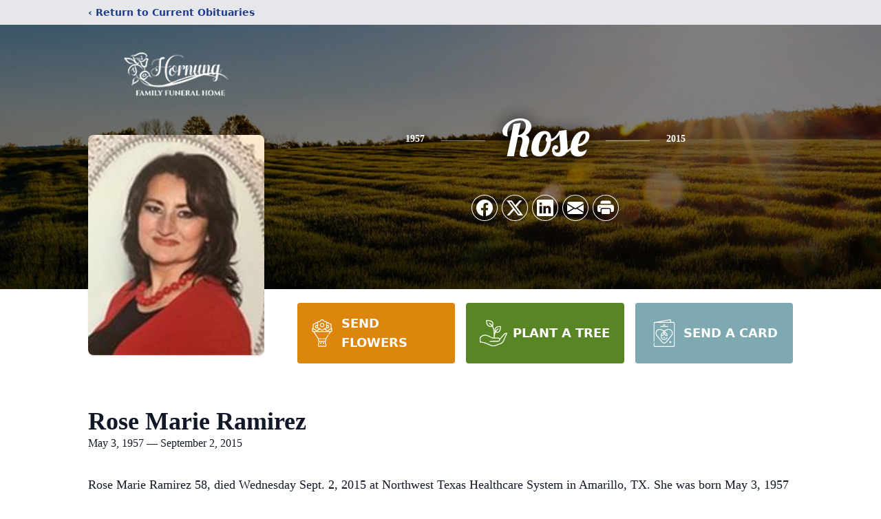

--- FILE ---
content_type: text/html; charset=utf-8
request_url: https://www.google.com/recaptcha/enterprise/anchor?ar=1&k=6LcSJKYhAAAAALR7Y8Xc5BYe-6J0Dm1w5kphnQxY&co=aHR0cHM6Ly93d3cuaG9ybnVuZ2Z1bmVyYWxob21lLmNvbTo0NDM.&hl=en&type=image&v=N67nZn4AqZkNcbeMu4prBgzg&theme=light&size=invisible&badge=bottomright&anchor-ms=20000&execute-ms=30000&cb=g6uy7p8p1dj9
body_size: 48589
content:
<!DOCTYPE HTML><html dir="ltr" lang="en"><head><meta http-equiv="Content-Type" content="text/html; charset=UTF-8">
<meta http-equiv="X-UA-Compatible" content="IE=edge">
<title>reCAPTCHA</title>
<style type="text/css">
/* cyrillic-ext */
@font-face {
  font-family: 'Roboto';
  font-style: normal;
  font-weight: 400;
  font-stretch: 100%;
  src: url(//fonts.gstatic.com/s/roboto/v48/KFO7CnqEu92Fr1ME7kSn66aGLdTylUAMa3GUBHMdazTgWw.woff2) format('woff2');
  unicode-range: U+0460-052F, U+1C80-1C8A, U+20B4, U+2DE0-2DFF, U+A640-A69F, U+FE2E-FE2F;
}
/* cyrillic */
@font-face {
  font-family: 'Roboto';
  font-style: normal;
  font-weight: 400;
  font-stretch: 100%;
  src: url(//fonts.gstatic.com/s/roboto/v48/KFO7CnqEu92Fr1ME7kSn66aGLdTylUAMa3iUBHMdazTgWw.woff2) format('woff2');
  unicode-range: U+0301, U+0400-045F, U+0490-0491, U+04B0-04B1, U+2116;
}
/* greek-ext */
@font-face {
  font-family: 'Roboto';
  font-style: normal;
  font-weight: 400;
  font-stretch: 100%;
  src: url(//fonts.gstatic.com/s/roboto/v48/KFO7CnqEu92Fr1ME7kSn66aGLdTylUAMa3CUBHMdazTgWw.woff2) format('woff2');
  unicode-range: U+1F00-1FFF;
}
/* greek */
@font-face {
  font-family: 'Roboto';
  font-style: normal;
  font-weight: 400;
  font-stretch: 100%;
  src: url(//fonts.gstatic.com/s/roboto/v48/KFO7CnqEu92Fr1ME7kSn66aGLdTylUAMa3-UBHMdazTgWw.woff2) format('woff2');
  unicode-range: U+0370-0377, U+037A-037F, U+0384-038A, U+038C, U+038E-03A1, U+03A3-03FF;
}
/* math */
@font-face {
  font-family: 'Roboto';
  font-style: normal;
  font-weight: 400;
  font-stretch: 100%;
  src: url(//fonts.gstatic.com/s/roboto/v48/KFO7CnqEu92Fr1ME7kSn66aGLdTylUAMawCUBHMdazTgWw.woff2) format('woff2');
  unicode-range: U+0302-0303, U+0305, U+0307-0308, U+0310, U+0312, U+0315, U+031A, U+0326-0327, U+032C, U+032F-0330, U+0332-0333, U+0338, U+033A, U+0346, U+034D, U+0391-03A1, U+03A3-03A9, U+03B1-03C9, U+03D1, U+03D5-03D6, U+03F0-03F1, U+03F4-03F5, U+2016-2017, U+2034-2038, U+203C, U+2040, U+2043, U+2047, U+2050, U+2057, U+205F, U+2070-2071, U+2074-208E, U+2090-209C, U+20D0-20DC, U+20E1, U+20E5-20EF, U+2100-2112, U+2114-2115, U+2117-2121, U+2123-214F, U+2190, U+2192, U+2194-21AE, U+21B0-21E5, U+21F1-21F2, U+21F4-2211, U+2213-2214, U+2216-22FF, U+2308-230B, U+2310, U+2319, U+231C-2321, U+2336-237A, U+237C, U+2395, U+239B-23B7, U+23D0, U+23DC-23E1, U+2474-2475, U+25AF, U+25B3, U+25B7, U+25BD, U+25C1, U+25CA, U+25CC, U+25FB, U+266D-266F, U+27C0-27FF, U+2900-2AFF, U+2B0E-2B11, U+2B30-2B4C, U+2BFE, U+3030, U+FF5B, U+FF5D, U+1D400-1D7FF, U+1EE00-1EEFF;
}
/* symbols */
@font-face {
  font-family: 'Roboto';
  font-style: normal;
  font-weight: 400;
  font-stretch: 100%;
  src: url(//fonts.gstatic.com/s/roboto/v48/KFO7CnqEu92Fr1ME7kSn66aGLdTylUAMaxKUBHMdazTgWw.woff2) format('woff2');
  unicode-range: U+0001-000C, U+000E-001F, U+007F-009F, U+20DD-20E0, U+20E2-20E4, U+2150-218F, U+2190, U+2192, U+2194-2199, U+21AF, U+21E6-21F0, U+21F3, U+2218-2219, U+2299, U+22C4-22C6, U+2300-243F, U+2440-244A, U+2460-24FF, U+25A0-27BF, U+2800-28FF, U+2921-2922, U+2981, U+29BF, U+29EB, U+2B00-2BFF, U+4DC0-4DFF, U+FFF9-FFFB, U+10140-1018E, U+10190-1019C, U+101A0, U+101D0-101FD, U+102E0-102FB, U+10E60-10E7E, U+1D2C0-1D2D3, U+1D2E0-1D37F, U+1F000-1F0FF, U+1F100-1F1AD, U+1F1E6-1F1FF, U+1F30D-1F30F, U+1F315, U+1F31C, U+1F31E, U+1F320-1F32C, U+1F336, U+1F378, U+1F37D, U+1F382, U+1F393-1F39F, U+1F3A7-1F3A8, U+1F3AC-1F3AF, U+1F3C2, U+1F3C4-1F3C6, U+1F3CA-1F3CE, U+1F3D4-1F3E0, U+1F3ED, U+1F3F1-1F3F3, U+1F3F5-1F3F7, U+1F408, U+1F415, U+1F41F, U+1F426, U+1F43F, U+1F441-1F442, U+1F444, U+1F446-1F449, U+1F44C-1F44E, U+1F453, U+1F46A, U+1F47D, U+1F4A3, U+1F4B0, U+1F4B3, U+1F4B9, U+1F4BB, U+1F4BF, U+1F4C8-1F4CB, U+1F4D6, U+1F4DA, U+1F4DF, U+1F4E3-1F4E6, U+1F4EA-1F4ED, U+1F4F7, U+1F4F9-1F4FB, U+1F4FD-1F4FE, U+1F503, U+1F507-1F50B, U+1F50D, U+1F512-1F513, U+1F53E-1F54A, U+1F54F-1F5FA, U+1F610, U+1F650-1F67F, U+1F687, U+1F68D, U+1F691, U+1F694, U+1F698, U+1F6AD, U+1F6B2, U+1F6B9-1F6BA, U+1F6BC, U+1F6C6-1F6CF, U+1F6D3-1F6D7, U+1F6E0-1F6EA, U+1F6F0-1F6F3, U+1F6F7-1F6FC, U+1F700-1F7FF, U+1F800-1F80B, U+1F810-1F847, U+1F850-1F859, U+1F860-1F887, U+1F890-1F8AD, U+1F8B0-1F8BB, U+1F8C0-1F8C1, U+1F900-1F90B, U+1F93B, U+1F946, U+1F984, U+1F996, U+1F9E9, U+1FA00-1FA6F, U+1FA70-1FA7C, U+1FA80-1FA89, U+1FA8F-1FAC6, U+1FACE-1FADC, U+1FADF-1FAE9, U+1FAF0-1FAF8, U+1FB00-1FBFF;
}
/* vietnamese */
@font-face {
  font-family: 'Roboto';
  font-style: normal;
  font-weight: 400;
  font-stretch: 100%;
  src: url(//fonts.gstatic.com/s/roboto/v48/KFO7CnqEu92Fr1ME7kSn66aGLdTylUAMa3OUBHMdazTgWw.woff2) format('woff2');
  unicode-range: U+0102-0103, U+0110-0111, U+0128-0129, U+0168-0169, U+01A0-01A1, U+01AF-01B0, U+0300-0301, U+0303-0304, U+0308-0309, U+0323, U+0329, U+1EA0-1EF9, U+20AB;
}
/* latin-ext */
@font-face {
  font-family: 'Roboto';
  font-style: normal;
  font-weight: 400;
  font-stretch: 100%;
  src: url(//fonts.gstatic.com/s/roboto/v48/KFO7CnqEu92Fr1ME7kSn66aGLdTylUAMa3KUBHMdazTgWw.woff2) format('woff2');
  unicode-range: U+0100-02BA, U+02BD-02C5, U+02C7-02CC, U+02CE-02D7, U+02DD-02FF, U+0304, U+0308, U+0329, U+1D00-1DBF, U+1E00-1E9F, U+1EF2-1EFF, U+2020, U+20A0-20AB, U+20AD-20C0, U+2113, U+2C60-2C7F, U+A720-A7FF;
}
/* latin */
@font-face {
  font-family: 'Roboto';
  font-style: normal;
  font-weight: 400;
  font-stretch: 100%;
  src: url(//fonts.gstatic.com/s/roboto/v48/KFO7CnqEu92Fr1ME7kSn66aGLdTylUAMa3yUBHMdazQ.woff2) format('woff2');
  unicode-range: U+0000-00FF, U+0131, U+0152-0153, U+02BB-02BC, U+02C6, U+02DA, U+02DC, U+0304, U+0308, U+0329, U+2000-206F, U+20AC, U+2122, U+2191, U+2193, U+2212, U+2215, U+FEFF, U+FFFD;
}
/* cyrillic-ext */
@font-face {
  font-family: 'Roboto';
  font-style: normal;
  font-weight: 500;
  font-stretch: 100%;
  src: url(//fonts.gstatic.com/s/roboto/v48/KFO7CnqEu92Fr1ME7kSn66aGLdTylUAMa3GUBHMdazTgWw.woff2) format('woff2');
  unicode-range: U+0460-052F, U+1C80-1C8A, U+20B4, U+2DE0-2DFF, U+A640-A69F, U+FE2E-FE2F;
}
/* cyrillic */
@font-face {
  font-family: 'Roboto';
  font-style: normal;
  font-weight: 500;
  font-stretch: 100%;
  src: url(//fonts.gstatic.com/s/roboto/v48/KFO7CnqEu92Fr1ME7kSn66aGLdTylUAMa3iUBHMdazTgWw.woff2) format('woff2');
  unicode-range: U+0301, U+0400-045F, U+0490-0491, U+04B0-04B1, U+2116;
}
/* greek-ext */
@font-face {
  font-family: 'Roboto';
  font-style: normal;
  font-weight: 500;
  font-stretch: 100%;
  src: url(//fonts.gstatic.com/s/roboto/v48/KFO7CnqEu92Fr1ME7kSn66aGLdTylUAMa3CUBHMdazTgWw.woff2) format('woff2');
  unicode-range: U+1F00-1FFF;
}
/* greek */
@font-face {
  font-family: 'Roboto';
  font-style: normal;
  font-weight: 500;
  font-stretch: 100%;
  src: url(//fonts.gstatic.com/s/roboto/v48/KFO7CnqEu92Fr1ME7kSn66aGLdTylUAMa3-UBHMdazTgWw.woff2) format('woff2');
  unicode-range: U+0370-0377, U+037A-037F, U+0384-038A, U+038C, U+038E-03A1, U+03A3-03FF;
}
/* math */
@font-face {
  font-family: 'Roboto';
  font-style: normal;
  font-weight: 500;
  font-stretch: 100%;
  src: url(//fonts.gstatic.com/s/roboto/v48/KFO7CnqEu92Fr1ME7kSn66aGLdTylUAMawCUBHMdazTgWw.woff2) format('woff2');
  unicode-range: U+0302-0303, U+0305, U+0307-0308, U+0310, U+0312, U+0315, U+031A, U+0326-0327, U+032C, U+032F-0330, U+0332-0333, U+0338, U+033A, U+0346, U+034D, U+0391-03A1, U+03A3-03A9, U+03B1-03C9, U+03D1, U+03D5-03D6, U+03F0-03F1, U+03F4-03F5, U+2016-2017, U+2034-2038, U+203C, U+2040, U+2043, U+2047, U+2050, U+2057, U+205F, U+2070-2071, U+2074-208E, U+2090-209C, U+20D0-20DC, U+20E1, U+20E5-20EF, U+2100-2112, U+2114-2115, U+2117-2121, U+2123-214F, U+2190, U+2192, U+2194-21AE, U+21B0-21E5, U+21F1-21F2, U+21F4-2211, U+2213-2214, U+2216-22FF, U+2308-230B, U+2310, U+2319, U+231C-2321, U+2336-237A, U+237C, U+2395, U+239B-23B7, U+23D0, U+23DC-23E1, U+2474-2475, U+25AF, U+25B3, U+25B7, U+25BD, U+25C1, U+25CA, U+25CC, U+25FB, U+266D-266F, U+27C0-27FF, U+2900-2AFF, U+2B0E-2B11, U+2B30-2B4C, U+2BFE, U+3030, U+FF5B, U+FF5D, U+1D400-1D7FF, U+1EE00-1EEFF;
}
/* symbols */
@font-face {
  font-family: 'Roboto';
  font-style: normal;
  font-weight: 500;
  font-stretch: 100%;
  src: url(//fonts.gstatic.com/s/roboto/v48/KFO7CnqEu92Fr1ME7kSn66aGLdTylUAMaxKUBHMdazTgWw.woff2) format('woff2');
  unicode-range: U+0001-000C, U+000E-001F, U+007F-009F, U+20DD-20E0, U+20E2-20E4, U+2150-218F, U+2190, U+2192, U+2194-2199, U+21AF, U+21E6-21F0, U+21F3, U+2218-2219, U+2299, U+22C4-22C6, U+2300-243F, U+2440-244A, U+2460-24FF, U+25A0-27BF, U+2800-28FF, U+2921-2922, U+2981, U+29BF, U+29EB, U+2B00-2BFF, U+4DC0-4DFF, U+FFF9-FFFB, U+10140-1018E, U+10190-1019C, U+101A0, U+101D0-101FD, U+102E0-102FB, U+10E60-10E7E, U+1D2C0-1D2D3, U+1D2E0-1D37F, U+1F000-1F0FF, U+1F100-1F1AD, U+1F1E6-1F1FF, U+1F30D-1F30F, U+1F315, U+1F31C, U+1F31E, U+1F320-1F32C, U+1F336, U+1F378, U+1F37D, U+1F382, U+1F393-1F39F, U+1F3A7-1F3A8, U+1F3AC-1F3AF, U+1F3C2, U+1F3C4-1F3C6, U+1F3CA-1F3CE, U+1F3D4-1F3E0, U+1F3ED, U+1F3F1-1F3F3, U+1F3F5-1F3F7, U+1F408, U+1F415, U+1F41F, U+1F426, U+1F43F, U+1F441-1F442, U+1F444, U+1F446-1F449, U+1F44C-1F44E, U+1F453, U+1F46A, U+1F47D, U+1F4A3, U+1F4B0, U+1F4B3, U+1F4B9, U+1F4BB, U+1F4BF, U+1F4C8-1F4CB, U+1F4D6, U+1F4DA, U+1F4DF, U+1F4E3-1F4E6, U+1F4EA-1F4ED, U+1F4F7, U+1F4F9-1F4FB, U+1F4FD-1F4FE, U+1F503, U+1F507-1F50B, U+1F50D, U+1F512-1F513, U+1F53E-1F54A, U+1F54F-1F5FA, U+1F610, U+1F650-1F67F, U+1F687, U+1F68D, U+1F691, U+1F694, U+1F698, U+1F6AD, U+1F6B2, U+1F6B9-1F6BA, U+1F6BC, U+1F6C6-1F6CF, U+1F6D3-1F6D7, U+1F6E0-1F6EA, U+1F6F0-1F6F3, U+1F6F7-1F6FC, U+1F700-1F7FF, U+1F800-1F80B, U+1F810-1F847, U+1F850-1F859, U+1F860-1F887, U+1F890-1F8AD, U+1F8B0-1F8BB, U+1F8C0-1F8C1, U+1F900-1F90B, U+1F93B, U+1F946, U+1F984, U+1F996, U+1F9E9, U+1FA00-1FA6F, U+1FA70-1FA7C, U+1FA80-1FA89, U+1FA8F-1FAC6, U+1FACE-1FADC, U+1FADF-1FAE9, U+1FAF0-1FAF8, U+1FB00-1FBFF;
}
/* vietnamese */
@font-face {
  font-family: 'Roboto';
  font-style: normal;
  font-weight: 500;
  font-stretch: 100%;
  src: url(//fonts.gstatic.com/s/roboto/v48/KFO7CnqEu92Fr1ME7kSn66aGLdTylUAMa3OUBHMdazTgWw.woff2) format('woff2');
  unicode-range: U+0102-0103, U+0110-0111, U+0128-0129, U+0168-0169, U+01A0-01A1, U+01AF-01B0, U+0300-0301, U+0303-0304, U+0308-0309, U+0323, U+0329, U+1EA0-1EF9, U+20AB;
}
/* latin-ext */
@font-face {
  font-family: 'Roboto';
  font-style: normal;
  font-weight: 500;
  font-stretch: 100%;
  src: url(//fonts.gstatic.com/s/roboto/v48/KFO7CnqEu92Fr1ME7kSn66aGLdTylUAMa3KUBHMdazTgWw.woff2) format('woff2');
  unicode-range: U+0100-02BA, U+02BD-02C5, U+02C7-02CC, U+02CE-02D7, U+02DD-02FF, U+0304, U+0308, U+0329, U+1D00-1DBF, U+1E00-1E9F, U+1EF2-1EFF, U+2020, U+20A0-20AB, U+20AD-20C0, U+2113, U+2C60-2C7F, U+A720-A7FF;
}
/* latin */
@font-face {
  font-family: 'Roboto';
  font-style: normal;
  font-weight: 500;
  font-stretch: 100%;
  src: url(//fonts.gstatic.com/s/roboto/v48/KFO7CnqEu92Fr1ME7kSn66aGLdTylUAMa3yUBHMdazQ.woff2) format('woff2');
  unicode-range: U+0000-00FF, U+0131, U+0152-0153, U+02BB-02BC, U+02C6, U+02DA, U+02DC, U+0304, U+0308, U+0329, U+2000-206F, U+20AC, U+2122, U+2191, U+2193, U+2212, U+2215, U+FEFF, U+FFFD;
}
/* cyrillic-ext */
@font-face {
  font-family: 'Roboto';
  font-style: normal;
  font-weight: 900;
  font-stretch: 100%;
  src: url(//fonts.gstatic.com/s/roboto/v48/KFO7CnqEu92Fr1ME7kSn66aGLdTylUAMa3GUBHMdazTgWw.woff2) format('woff2');
  unicode-range: U+0460-052F, U+1C80-1C8A, U+20B4, U+2DE0-2DFF, U+A640-A69F, U+FE2E-FE2F;
}
/* cyrillic */
@font-face {
  font-family: 'Roboto';
  font-style: normal;
  font-weight: 900;
  font-stretch: 100%;
  src: url(//fonts.gstatic.com/s/roboto/v48/KFO7CnqEu92Fr1ME7kSn66aGLdTylUAMa3iUBHMdazTgWw.woff2) format('woff2');
  unicode-range: U+0301, U+0400-045F, U+0490-0491, U+04B0-04B1, U+2116;
}
/* greek-ext */
@font-face {
  font-family: 'Roboto';
  font-style: normal;
  font-weight: 900;
  font-stretch: 100%;
  src: url(//fonts.gstatic.com/s/roboto/v48/KFO7CnqEu92Fr1ME7kSn66aGLdTylUAMa3CUBHMdazTgWw.woff2) format('woff2');
  unicode-range: U+1F00-1FFF;
}
/* greek */
@font-face {
  font-family: 'Roboto';
  font-style: normal;
  font-weight: 900;
  font-stretch: 100%;
  src: url(//fonts.gstatic.com/s/roboto/v48/KFO7CnqEu92Fr1ME7kSn66aGLdTylUAMa3-UBHMdazTgWw.woff2) format('woff2');
  unicode-range: U+0370-0377, U+037A-037F, U+0384-038A, U+038C, U+038E-03A1, U+03A3-03FF;
}
/* math */
@font-face {
  font-family: 'Roboto';
  font-style: normal;
  font-weight: 900;
  font-stretch: 100%;
  src: url(//fonts.gstatic.com/s/roboto/v48/KFO7CnqEu92Fr1ME7kSn66aGLdTylUAMawCUBHMdazTgWw.woff2) format('woff2');
  unicode-range: U+0302-0303, U+0305, U+0307-0308, U+0310, U+0312, U+0315, U+031A, U+0326-0327, U+032C, U+032F-0330, U+0332-0333, U+0338, U+033A, U+0346, U+034D, U+0391-03A1, U+03A3-03A9, U+03B1-03C9, U+03D1, U+03D5-03D6, U+03F0-03F1, U+03F4-03F5, U+2016-2017, U+2034-2038, U+203C, U+2040, U+2043, U+2047, U+2050, U+2057, U+205F, U+2070-2071, U+2074-208E, U+2090-209C, U+20D0-20DC, U+20E1, U+20E5-20EF, U+2100-2112, U+2114-2115, U+2117-2121, U+2123-214F, U+2190, U+2192, U+2194-21AE, U+21B0-21E5, U+21F1-21F2, U+21F4-2211, U+2213-2214, U+2216-22FF, U+2308-230B, U+2310, U+2319, U+231C-2321, U+2336-237A, U+237C, U+2395, U+239B-23B7, U+23D0, U+23DC-23E1, U+2474-2475, U+25AF, U+25B3, U+25B7, U+25BD, U+25C1, U+25CA, U+25CC, U+25FB, U+266D-266F, U+27C0-27FF, U+2900-2AFF, U+2B0E-2B11, U+2B30-2B4C, U+2BFE, U+3030, U+FF5B, U+FF5D, U+1D400-1D7FF, U+1EE00-1EEFF;
}
/* symbols */
@font-face {
  font-family: 'Roboto';
  font-style: normal;
  font-weight: 900;
  font-stretch: 100%;
  src: url(//fonts.gstatic.com/s/roboto/v48/KFO7CnqEu92Fr1ME7kSn66aGLdTylUAMaxKUBHMdazTgWw.woff2) format('woff2');
  unicode-range: U+0001-000C, U+000E-001F, U+007F-009F, U+20DD-20E0, U+20E2-20E4, U+2150-218F, U+2190, U+2192, U+2194-2199, U+21AF, U+21E6-21F0, U+21F3, U+2218-2219, U+2299, U+22C4-22C6, U+2300-243F, U+2440-244A, U+2460-24FF, U+25A0-27BF, U+2800-28FF, U+2921-2922, U+2981, U+29BF, U+29EB, U+2B00-2BFF, U+4DC0-4DFF, U+FFF9-FFFB, U+10140-1018E, U+10190-1019C, U+101A0, U+101D0-101FD, U+102E0-102FB, U+10E60-10E7E, U+1D2C0-1D2D3, U+1D2E0-1D37F, U+1F000-1F0FF, U+1F100-1F1AD, U+1F1E6-1F1FF, U+1F30D-1F30F, U+1F315, U+1F31C, U+1F31E, U+1F320-1F32C, U+1F336, U+1F378, U+1F37D, U+1F382, U+1F393-1F39F, U+1F3A7-1F3A8, U+1F3AC-1F3AF, U+1F3C2, U+1F3C4-1F3C6, U+1F3CA-1F3CE, U+1F3D4-1F3E0, U+1F3ED, U+1F3F1-1F3F3, U+1F3F5-1F3F7, U+1F408, U+1F415, U+1F41F, U+1F426, U+1F43F, U+1F441-1F442, U+1F444, U+1F446-1F449, U+1F44C-1F44E, U+1F453, U+1F46A, U+1F47D, U+1F4A3, U+1F4B0, U+1F4B3, U+1F4B9, U+1F4BB, U+1F4BF, U+1F4C8-1F4CB, U+1F4D6, U+1F4DA, U+1F4DF, U+1F4E3-1F4E6, U+1F4EA-1F4ED, U+1F4F7, U+1F4F9-1F4FB, U+1F4FD-1F4FE, U+1F503, U+1F507-1F50B, U+1F50D, U+1F512-1F513, U+1F53E-1F54A, U+1F54F-1F5FA, U+1F610, U+1F650-1F67F, U+1F687, U+1F68D, U+1F691, U+1F694, U+1F698, U+1F6AD, U+1F6B2, U+1F6B9-1F6BA, U+1F6BC, U+1F6C6-1F6CF, U+1F6D3-1F6D7, U+1F6E0-1F6EA, U+1F6F0-1F6F3, U+1F6F7-1F6FC, U+1F700-1F7FF, U+1F800-1F80B, U+1F810-1F847, U+1F850-1F859, U+1F860-1F887, U+1F890-1F8AD, U+1F8B0-1F8BB, U+1F8C0-1F8C1, U+1F900-1F90B, U+1F93B, U+1F946, U+1F984, U+1F996, U+1F9E9, U+1FA00-1FA6F, U+1FA70-1FA7C, U+1FA80-1FA89, U+1FA8F-1FAC6, U+1FACE-1FADC, U+1FADF-1FAE9, U+1FAF0-1FAF8, U+1FB00-1FBFF;
}
/* vietnamese */
@font-face {
  font-family: 'Roboto';
  font-style: normal;
  font-weight: 900;
  font-stretch: 100%;
  src: url(//fonts.gstatic.com/s/roboto/v48/KFO7CnqEu92Fr1ME7kSn66aGLdTylUAMa3OUBHMdazTgWw.woff2) format('woff2');
  unicode-range: U+0102-0103, U+0110-0111, U+0128-0129, U+0168-0169, U+01A0-01A1, U+01AF-01B0, U+0300-0301, U+0303-0304, U+0308-0309, U+0323, U+0329, U+1EA0-1EF9, U+20AB;
}
/* latin-ext */
@font-face {
  font-family: 'Roboto';
  font-style: normal;
  font-weight: 900;
  font-stretch: 100%;
  src: url(//fonts.gstatic.com/s/roboto/v48/KFO7CnqEu92Fr1ME7kSn66aGLdTylUAMa3KUBHMdazTgWw.woff2) format('woff2');
  unicode-range: U+0100-02BA, U+02BD-02C5, U+02C7-02CC, U+02CE-02D7, U+02DD-02FF, U+0304, U+0308, U+0329, U+1D00-1DBF, U+1E00-1E9F, U+1EF2-1EFF, U+2020, U+20A0-20AB, U+20AD-20C0, U+2113, U+2C60-2C7F, U+A720-A7FF;
}
/* latin */
@font-face {
  font-family: 'Roboto';
  font-style: normal;
  font-weight: 900;
  font-stretch: 100%;
  src: url(//fonts.gstatic.com/s/roboto/v48/KFO7CnqEu92Fr1ME7kSn66aGLdTylUAMa3yUBHMdazQ.woff2) format('woff2');
  unicode-range: U+0000-00FF, U+0131, U+0152-0153, U+02BB-02BC, U+02C6, U+02DA, U+02DC, U+0304, U+0308, U+0329, U+2000-206F, U+20AC, U+2122, U+2191, U+2193, U+2212, U+2215, U+FEFF, U+FFFD;
}

</style>
<link rel="stylesheet" type="text/css" href="https://www.gstatic.com/recaptcha/releases/N67nZn4AqZkNcbeMu4prBgzg/styles__ltr.css">
<script nonce="-RmzTg6a5BDHTnoYyw0KRg" type="text/javascript">window['__recaptcha_api'] = 'https://www.google.com/recaptcha/enterprise/';</script>
<script type="text/javascript" src="https://www.gstatic.com/recaptcha/releases/N67nZn4AqZkNcbeMu4prBgzg/recaptcha__en.js" nonce="-RmzTg6a5BDHTnoYyw0KRg">
      
    </script></head>
<body><div id="rc-anchor-alert" class="rc-anchor-alert"></div>
<input type="hidden" id="recaptcha-token" value="[base64]">
<script type="text/javascript" nonce="-RmzTg6a5BDHTnoYyw0KRg">
      recaptcha.anchor.Main.init("[\x22ainput\x22,[\x22bgdata\x22,\x22\x22,\[base64]/[base64]/MjU1Ong/[base64]/[base64]/[base64]/[base64]/[base64]/[base64]/[base64]/[base64]/[base64]/[base64]/[base64]/[base64]/[base64]/[base64]/[base64]\\u003d\x22,\[base64]\x22,\x22w79lwoZKGlHCscOKw7/[base64]/ClcKtBMOkLWIGPcOhwoQXwqDCksKmUsOHwoDDjFjDpsK9TMK8QcKew5tvw5XDrTZkw4LDtMOcw4nDgn/[base64]/Cu3PCjnwgC2DDt1LCjcK+w5XDlcO7w7bCr2hIwpXDlFHDkMO2w4DDrkNtw6tICsOGw5bCh3sAwoHDpMK6w4ptwpfDmlzDqF3Dj3/ChMOPwrDDnjrDhMKHf8OOSBTDlMO6TcK6LH9YS8KCYcOFw6rDhsKpe8K/wofDkcKrVMO0w7l1w4PDq8KMw6NcF37CgMOfw6FASMOkbWjDucOEHBjCoDwracO6Ok7DqR4yB8OkGcObbcKzUVMGQRw/w43DjVI5wpsNIsOHw5vCjcOhw7l6w6xpwozCk8OdKsOOw6h1ZDjDscOvLsOUwpUMw54nw5jDssOkwo0FworDqcK6w6Nxw4fDrMKLwo7ChMK2w6VDIn3DvsOaCsOzwqrDnFRTwpbDk1hHw4ofw5MmFsKqw6IWw4huw7/CtypdwobCkcO1dHbCni0SPxsaw65fDcKIQwQSw7lcw6jDisOJN8KSYsOveRDDrMKkeTzCnMKgPnoBCcOkw57DlDTDk2UzA8KRYmHCv8KudgM8fMOXw7vDlsOGP3ZNwprDlT/DtcKFwpXChcOQw4wxwo7CqAYqw7tTwphgw7AXaibClMKbwrk+wp9pB08rw6AEOcO0w5vDjS9jE8OTWcKpJsKmw6/DmMOdGcKyCcK9w5bCqyjDskHCtQzCmMKkwq3CksKBIlXDjnd+fcO7wrvCnmV4fhl0WGdUb8OCwppNID4/[base64]/Dg8OAwoZtwovClsKxZRjDsMOhwpY0w7d8wpnClRByacKlOB1SbFrCtMKiLDIOwqfCksKiPsOkwoDChxwqKcOtTMKEw7/CvV4vY1zClSB/T8KOKsKawrN5HhjCp8OOMHtqdz5bejltS8OjFGLDnAvDr0w8woXDvnhew65wwobCokTDvidNO2XDqsONaHrDlUcow6vDoBHChMOwe8K7HSpew5rDjU7CsU11wpHCmcO5EMKcFMOHwoDDi8Oie2lQL3zCtsKtLwPDg8KpIcOVfsK8dQ/CnkJ1w5HDlgvCjFrDpiUHwonDk8OewqbDsHZgdsKNw5kJFS45wo5sw6QPL8OPw7k3w5UVDy5JwqZxUsKow4bDsMO2w4AXBcO5w5/Dt8OYwpsNMyvCvMO8Y8K7RxnDugsewoHDjjnCkiZ/wrPCj8KGIMKvLwvCvMKAwrg2B8ONw4rDpQw4wrkKHsO4HMOdw4jDrcOuAMKawrx1IsO+F8OZOG1qw5DDizHDjirDmDnCqznCt3BFTjcLQGgowobDgMKMw65kcsKYPcKQw7TCmy/Ct8OWwoB2FMKnJQx7woMpwpsAC8OQeR16w5FxD8K7Q8KkSz3CrzlcEsO8cFbDtjMZAsOqSMKwwohDGsOicsOdX8OHw58RbBI2SGvCrmzCrGXCt1tBVkLDu8KCworDpcO+EETCuiPDiMObwq/[base64]/DtRvDuBPCucKGw4sMbcKlQ8OmO8KWEcOuwq3Ct8K4w5Zvw719w61GXk/Dl0TDoMKlW8O+w7wMw5fDh17DocOXKlcbAsOaO8OjLUTCvsOhHh45GMOQwrJwCGXDrFltwocySMKcEVwSw6nDin/[base64]/CmS5kXGEnNcOxwr7Csn5Ew592ZcKgIcO9wrbDpkLCjHHCmMOKfMOQZBjCksKfwrXCoGkMwrFdw7M9dsKpwpklZRfCpnsDVT9XXcKFwrvCmyRrUEECwqvCqcKWSMOUwpjCviHDll/CscOVwo0bQT5Zw68DJcKgMMO5woHDg3APVcKVwrZiacOJwo/DrijDqnLCtQsvW8OLw6cSwr5ywrp8UFnClcOvSyUZFMKCSnspwqULOXfCjsOxwocRccKRwr84wp3DnMKTw4gtw5jCjD/CisOXwq4tw4jDjcKvwpxEwqc6XsKPYsOAPxZuwpXDgsONw7rDhVDDvQIFw4/DikEUacOAHG4ow5INwrFvCFbDhl9Zw6B+wqbCk8KfwrbCpnlOE8KYw7LCvsKgLsOnFcOZw6IJwrbCjsOhS8OoW8OPRMKZXD7CmFNkw7LDp8Oow5bDojzCj8OYw4xySFzDjG9Xw49/[base64]/[base64]/Dg03DucO+dsKdR8OUwrXDoAnCj8KIXjIVD03CmcKsfQkHM2oHIcKZw4bDiRrCrTvDgDUDwok/w6fDiwDCiy9Qf8OqwqvCqkXDocOEOBzChS9Awp3DgsKZwqE6wqM6dcOxwpTDt8OLGTgPdz3CiSg6wpMFwoFmH8KKw77DtsOYw6YewqAFdx0xSW3CpMKzKz7DgMOgYcKYFxXCrsKfwpjDk8OcaMOqwr0mFjgawqvDusKcaVPCuMOKw7/Cg8OrwrsbMsKCRGAADXleDsOrX8KRaMO0WQ7Cqw7CucODw6JEGxbDiMOFw7fDsjlCZ8O1wrFLw7Bpw5kaw73Cu2sIXx3DvVDDocOsW8OhwqFUwo/[base64]/DrBTClXfCvsOKwp5nw4Mfw6gGwoUEwpjDvQg7U8ONfMK1wr/Cp3ppwrl3wqkic8OUw6/Cs2/CkcKFKsKgTcKmw4DCj1HDtlUfwqHCgsKUwoQYw7xfwqrCtMOXSRPDoURSBkzCiTTCnyvDrzNIKxPCtsKEdzlVw5fCjBzDrMKMIMKLFDRQbcOCGMKcw6/CvCzCk8KgPMKsw7bDvMKkw4MbHVnCqMKLw4Zfw57DpMOWEMKDaMK5wpPDlMOXwo0dTMOVS8KGeMOvwqQ7w79yW0ZmBhTCicK4EkLDrsOvw7B8w6fDn8O8ZUnDinJfwp3Chg5hMmMnAsKOfcKXbW9awqfDhl9Jw6jCoh1fKMK/RifDo8OAwoAGwpd1wpZ2w7TChMKlw7rDlnfCkFF7w5B3TMODYGvDvcO4CMOtCBHDpyYEw6nCq3HDmsONw7jCnQBZJiLDosKiw5xsL8KSw5Jxwq/[base64]/[base64]/OsKMworDqDczI8Omwpovw5fCvn5kY8O6wqlgwpLDnMK9w5dtwocDGAdOw4AxbA/Cv8KqwrQqw7bDuDA/wqtZZz1MQnTCilltwpbDkMK8RMKALsOKQiTCn8Kow4nDn8Kkw7VnwoFFOn3ClzvDlTBGwovDiDgbJ3XDu0dIeSYdw6/DvsKaw6lSw7DChcOrC8OcPcK9LsKVCBRWwpnDhB/CsTnDgS/[base64]/wod7JiEhHwzCs8KwMBPDn8KGw4/DrjTCp8KGw5bDrC0vCD4Dw6DDoMKxHGcYwqEbOD0uLBzDkhAIw53CscOoPE04Y08uw7/[base64]/Ckn7Dgldjwpt3XMOUcid0w6okw4TDusOgwqRKbkMew6sqTVLDuMKcdhkxRH1DShE+fzBywo8qwq7CqQQRwpALw5wWwrNdw74Rw7xnwqpvw73CsxHDhEgVw6zDuhsSFAUaRCdjwptkAk4DSm/CicOXw6bDlD/DpUrDtR3Ct1MdD1pRdcONwpjDqSdNZMOWw5h6wqDDvcKAw6xrwpZ5NsOjbcKfIxfCj8KZw6R2MsKRw79qwobCm3LDjsOoBzTClVYOQS/CpsKgSMOpw4Udw7bDlsOew5HCtcKBMcOowphewq7CkhvCq8KVwrXDt8KnwqtxwoxQYiJtwpk7MMOzF8Oxw7sCw5DCvMOMw487HRXCuMOVw4/CsV7DhMKgBcO3w7DDkcO6w5rDq8O0w6vDpm9GLWEmXMOqNBjDtQvCi1UWflkxTsKAw6rDkMK/I8KVw7YuBsKtGMK+w6MMwogXPMKyw4kXwrPCpVo1bGIbwr/CtV/DisKuN1jCqsKywrMZwrzCslDChxNiw78RHsOOwqI+wpM5Jk7CkMKowq42wprDt3bCul8vPVfDlcK7Cy4Rw5o8woUkNCLCnhjDpsKxw4o5w7DDnWA6w6gkwqBIIl3CncKqw4M1wps5w5dkw79Qwo97wpMyMRl/[base64]/CiAwYRcKRwp0EwpfCk8KwX0wvw6rDmR5EwrfDnzZ1BXPCm33DlsOrUhVowrTCocO7w4EEw7PDvlrCvjfCuEDDhiEiMw/CocKSw51tGMK4EDp2w7Ipw7Avwr7DhQ8VL8Oiw4vDnsKrwp3DpsK6CMKpNcOGMcOhQ8KnXMKlw4rCjMOxSMKzTUNLwp3Cj8KFOMK+GsOwWj/CtTbCnsOmwpbCkMOcNipkw7PDsMOewr5qw5vCnMOCwo3DiMKefQ3Dqk7DrkPDiF3DqcKGNXXDjls8Q8OWw6pGKcKXXMO6wogvw5TDkQDDkkMdwrfCo8Oaw6xUU8K2ZWk7A8OxMGTCkgTCnMO0ZikhfsKjTGRdwq9OP03Ds0tNAGzCn8KRwqdbTj/CuA/CtxHCuSQIwrRNw53CisOfwp7Dq8Ktw5LDmWvCisK/[base64]/w4/DkSXDo8KGXcOlB8K5FsOxZMKxLMOlwp9owpF5CkPDkiM7PXjDtAfDiyMuwqc4IS5Na2InAwnCr8OOMMOQA8K9w63Dvj7ClSXDssOKwp/DjHxTw73CsMOPw5InPMKTNcOnwr3CrRrCliLDojwJYsO0TlbDpBBwO8KLw4sBwrB2XcKrRhhhw43ChRlUYFM7wofClcKpNQ7DlcOKwo7DmsKfw74nBgV4wrTCscOhw4Z8OsOQw6vDscOBdMO4w7rDpcOlwrXCundtAMK0wqkFw5tmMsK5wo/[base64]/bF92XcKnw7hXQgAnwqDDmCLCtwgSw6XDvGnCrnDDp0YGw48jw6bCoG8KKUjDqEHCp8K7w7Bnw7VLHMK3w7bDmznDncOYwoFFw7nDrsO8wqrCtD7DtcOvw5UsTsOrUSPCtcKVw6Z5d3hww4YZVsOJwqvCjkfDhsOkw7bCuw/Ct8OadE3DrmvCmTDCjxQoEMK/f8O1SsOXTsK/w7JxTsK6bWt9w4B8GcKBw4bDpDQHE0MjeVUSwpPDpMK/[base64]/Cjn/CtzhywpjCvsK4EsOhw708woh4wovCosKLMnRUIQ1vwp3DksOew7opwqDCgkjCuTcQBF3CpMKdUR/DuMOOP0LDrcOGH1XDny/Dt8OIEBPCqgbDs8KfwohxdcONAVB/w5p0wpTChcK5w5NoAjIbw7/DocKYAsOLwpXDp8Otw6Z4w68jMgNcOCrDqMKfX1rDqsOmwo7Cu0TCoDLCnMKxZ8Kvw5xbw6/[base64]/DlsODw4FKdsKfwp3DkmVEQMKwF8K4Cg8ewqFEXQPChsKLcsKUwqAed8KUBiTDrWzDtsKwwpPCg8Ojwr9PesOxWsK9wp3CqcKEwqg+woDDljzChsO/wrl3YHx9MykWwpXCjcKvasOMdMKnJC7CrXzCqcKuw4QDwpcKLcO/Vh9Hw4vCosKTbk5ATw/Cg8K/PFnDtxNHPMOQQcKzbxkLwrzDo8O5wrPDqgsKeMOuw6/CmcOPw7gmw7E3w6kuwpHCkMOsUsOtZ8ONw5Urw5tuGMK/NUopw5bCtw0Fw77CqRcrwrDDjUvCmVcXw7bCocO/woJnMizDuMKXwrs9KcKEVMKow5IXC8OvGnMJflvDnMKVecO+NMOsOxcHbMOhK8KBQXJhYz3DkcOCw6JMeMODXnsePGxVw5LDsMO0akPCgAvCqhTCgjzCuMKMw5QWacKMw4LCjizCoMKyVBbDnww/TjEQbcK8bsKUYhbDnS5gw5kKIQDDhcKfworChcOqHFw0woLDtGV0YRHCoMKCwpzCocOqw7rDpsK6wqLDrMORwroNXU3DqsOKLXsbU8K8w6MBw63DgsO2w73Dp1PDmcKiwq/CnsKOwp0fOcKNAlnDqsKDfcKBeMOew4zDnxV2wo5TwoVwWMKAEkvDj8KPw7nCm33DpMOjwovCnsO3fz0Hw4nDuMK/w6/DkW93w41xUcKGw4cDOMOLwqJRwqJbcyNpXwDCjQ0GOAdHw4E5w6jDo8KPworDmFRIwpRJw6NJPVV1wpfDksOre8KLcsKxM8KAUncjwqt2w4/DvAPDkyHDrUo+IsKCwr9HFcOPwoBxwqTDj2HDn3whwqDDp8KrwpTCosKKFsODwqbCkcKxwpBcfMK1ehlew4zDk8OowrTCkGkrCz0tPsOsPkbCq8KiWC3DscOvw7PDocKew5fDsMOrFsOuwqXDjcO8K8OoVsKCwp1TKX3Crz5XasO+wr3DuMK0ZsKZecOyw7NjLE/ChkvDrBlAMQt+dCVrMFMTwrcKw50Iw7DCisOkcsKvw5bDkANJQi94AMKfKX/Dk8K1wrXCp8Khc1nDl8OGNifCl8KfPlXCoGFEwqnDtngiwozCqAdZCErDoMOqdykPSzEhwrPDkEgTDHNgw4JXbcOxw7Y4ScKcw54Ewp8nWcO1wovDu3hFwp7DknXCmMOEdWHDvMKXecORBcK/[base64]/Dhn4Iw4fCjVLDswjCm8OVOwnDr3Nmw4HCjhQgw6/[base64]/Ck8Ksw53CnMKkwo9yWVrCncKXwp5IHcOdw4nDtAvDkcOGwpvDvkhpUsOgwo8kPMK5wo/CsCd0FlPDmHkww7/DrcKIw5MHBTXClQhaw6fClls8DFHDk1xvTsOMwqdEDsOYTyFzw5HCr8K7w7PDnMOgw6LDomrDssKRwrbCi2/DqMO+w6rCosKKw69cNibDiMKIw53DmMOGIQo5CWjDssO6w5QCU8KzVMOWw41hacKIw6ZkwqDChcO3wo/DgcKAw4vCgH3DixPDt1XDn8OeccKUbsOgVsOzwojDk8OlBVfCjX9CwpMqw48bw5nCu8K3wppvwpjCgX00VlwGwqUtw67CrgTCpm1WwpfCmw9VBV3DoHV3wo3CpwrChsOtHm0/FcKkw67DssKYwrgubcKhw7TCmmjCjw/DpgMgw7BMQWQIw7h3woY5w5INBMKQambDlcOudArDkk/CqwXDmMKUYj8Xw7nDh8KTZWHDnMOfW8K5wopLe8OVw7NqZF1zBBYKwo/DpMOwYcKcwrXDmMOgesOvw5RmFcOFNnDCq03DoEvCucONwqHChlVHwoNpDMOBN8K4SsOFO8O5VW7DmcKJwoYnckHDhi9Zw5nDngdGw7FLRngQw74ww7lZw7HCnMKnYcKqVBAOw7UhNMKrwoHCnMK9SmjCrkE9w7g5wp/[base64]/[base64]/DhMORb0Zbw6Qww55Ww6sMwpAbO8KOw6XCtA5ARcK8OMOPwpLDhsKFClDCk2vCmMKZOsKJYwXCvMK6wrTCr8OHUHnDu0klwrk/wpDCpVtcwpoWbinDrsKsPMO8wr/CjwENwqgVKyLCqHLCuwkeYsOTLA/DrzfDkGrDmMKgbsK9UW3Dv8OxKhUgT8KPem7Cq8OcRsO9dMOWwqNddCnCkcKYUcKXQcK8wo/DjcKXw4PCqDfCmEAAN8Osf3vDhcKjwqMCwr/Cr8KCw7rCnDMAw74ywo/ChGPDgw57F3RCOsO2w6jDlcOkQ8KtZ8O1bMOycCN4dRpvKcKfwo5HZX/DhMKOwqbCunsGwrjCkgoVGsK6GHHDpMKSwovCo8OkfRA+CMKSIybChxVqwp/CusKVM8KNw4vDq1nDpwnDh0HCi17Cg8O8w6XCpcO+w4I1w73Cl2XDj8K0Dgx2w7MswqTDkMONw77CrMOywos7wpnDlcKHAxDCuyXCt1d9NcKsb8KHEGIkbgDCjkRjwqcWwqLDq3stwo4rw7drBQ7Dq8KZwoXDgcO+dMOjC8KILl/Dr0jCl0fCpsOTHFrCmMKFNzpawpDCpTHCvcKTwrHDumjCkg4rwoBkasO9M3Unwp5xHwbCjMO8w4N/w55sZGvDpwVuwo4xwrDDkkfDhsO1w5ZvIzHDqRjCm8O/BcKJw4Arw745ZsKww73CplTCuAfDjcOOP8OYSXTDgEcnIMOMZl81w67Cj8OSVDfDiMKWwoZgQRHDqsK2w43DgsO0w4JKMVbClznCmcKlOidVFcOfOMKLw4vCsMOvNVQ6wpoqw43CncOtRMK1W8KFwp0hTiDDjmMXa8Ogw4dTw4XDk8OxUMO8wojDsjhnfW/DncKPw5bCuzPDhsKgScKbIcOJHx/DkMODwrjCj8OUwrDDpsKLFCzDlmx+woAlN8KdEsO+Fx7CrhN7Xj5aw6/CpGsLfSZNRsO/K8Kuwq4XwqZMUcOxDi/Cix3DiMKeT1fCgilmBMK1wq7CrWzDo8KYw6R6QkfCicO1wp/CrlAuwqTDtnXDtsOdw7/DrQ7DoVLDmsKkw5F4AsONBcK4w4J5W37CoVU0SMO3wroxwoXDlHzDmWHDusOLwpHDt0/Cp8K5w6DDiMKLUVJQFsKPwrrCmcOxDkLDmmrCn8K9WXzCk8KRa8OqwqfDglbDv8ONw6TCliJ/w7wBw5fCksOMwrDCtGZ3ZGnDs1DDusO1PMKsGlZbIlptasKhwq9NwqXCi1Qjw7BPwr1jM2Z7w5dqNQLCmCbDvTNiwpF7w6XCo8KpVcOiEBg4wpzCr8OiMSlWwp8Sw5FadyTDscOxw4YEfsOpwp/DlTpZBMO0wrPDvlNZwolEMMOsDljCt2vCvcOsw5pWw7DCq8O7w7vCv8KhQnvDsMKVw7IxG8Obw6vDtyMzwrs0EQQuwrxRw7LDjsOTRyokw6Jww63Dj8K4BMKbw5hew4t/MMKJwoB9wp3DhAwBPkdmw4Abw5XDvcOkwp7CqykrwrIowpTCu03Cu8Oow4EubsOxTgvCiG5UeTXDm8KLJsKJw4g8R07CrF0nSsOhw5jCmsKpw43CnMKXwp/[base64]/CshwRa0h4GybCl19bw6XDglzCgDLDn8Ojw5jDgWkZwqtObMO5w7/DnsK3wrXDtm4nw5duw7/DqsKdI24pw5vDqMO3w57CgSzCqsKGBAxaw7xkR1ELw5/DgRAHw7h5w5MHQsKHWHICwpx6AcObw7IEDMKrwoHDu8OZwqkfw5bCiMOvasKBw5rDncOmecOLaMKyw6BLwp/[base64]/CnMKUwrTChkEyw5ljwq/CnQ7ClsKow7t9XsOtw6DDs8OjKVzCjw9Qw6zCo2BTbcOZwq0YQ17Ds8KeWHjCt8OIScKxNcOgAcKWCS/CvMOdwq7CusKYw7zDtARtw69sw5NgwpM/UsK0wqUHDnvCrMO1TH/CuD99JiQQbhbDoMKqw4HCvMK+wpfCnVTDozlIExLCjEBbC8Klw63DssObwrTDlMKvN8OWRXXDhMKbw7haw61JFcKiUsKYF8O4wrJFNlIXTcKIBsOlwoHCnTZTACbCpcOzMh5/[base64]/wo3CqMOUwr7DqsKNwovCqQ7DnkPCucKJwo1bUMOqwoQFNH3DjyYbPjXDmMKcVMKYZMOkw7LDlR10YsKVLGXCisK6A8Okw7Jiwotsw7ZiAMKpw5tiZ8OHDT5nw6pCw57DkD7Di2MvA37DlU/[base64]/CuMKZNWVvw4bDvMOQwrZjw4FDw4FZOhzDtUXDnsOTwqPDiMKEw5Qbw47ChWPCigJew7fCuMOQVV1Mw40Fw6TCuX4NUMOqScO/[base64]/DmsOqZzbDuj3DmBEAcC9kKUnCo8OTW8KeY8KdLcOjKsKyWsOyKMOrw73Dkh03ZcK7blsqw5PCtTrCksOVwp/CsmLDpTgBw6QSwojCpmU+woLCpsKTw6zDqX3DtXfDqATCtGQ2w5LCgmA/NMKdWRzDrMOIHMKKw73CpQoYf8O9Cx3CgGTCpEwww5Nywr/CtAvDrg3DqGrCpmRHYMOSL8K9AcOqYGzDrMOYw6oew7LDg8KHwrLCisOwwpDCosOwwrbDv8KvwpgSa1hmR3bDsMKACnVuwpg/w7pzwrDCkRfCg8O8LGXDsj3Cg1TDjmFncHfDuw1ORjIbwp4Hw50vNh3DucK1wqvDqcOwQUxqw7B2Z8K1w4JKw4RFDMKZwoXCjBoWwp5WwqLDmXVmw7oqw67DnDDDlm3CiMO/w57CmMKtasO/[base64]/[base64]/Dq1QBD8Kqw6NFw7chwrXColA0LHvCtMKvYSMKwo/Cj8OYwpnCnCvDp8KGOEI7P0ECwqo+wpbCuwrDjCxuwrExTinCr8OPYcOCecO/wqbDpsKWwobChTXDmmEnw6LDhcKKwpVvQcK1KmbCrMOgXXDDmT92w5p7wr9sKQjCuXlQw4/CnMKRwqsXw5EqwrvCr29zacOPwoFyw5pBw7BjcS3CjF3DnAxow4LCrMOxw47CpXkVwr9rOwTDjkrDmMKLeMOpw4PDnDbCjcOtwpMywowSwpdhFFvCoFcIGcO7wplTbgvCpcK+w5Qkwq5/[base64]/Ctww7w483BsKTJMO0bcKffMKuZ2DCijRrXSx2wozCisOHeMO8LCXDg8KIRsKlwrFXwp7DsG/CncOfw4LChxvCnsOJwozClg/Ci1vCkMKSw7bDucKxBMOHGsKlw7BZKsKywqBXw7XCkcKRC8OtwrzDnA5Bw6bDqz81w6tNwrvCliYlwq3DrcO1w7IHPsOyUcKiUyrDsFNlf012R8ORWMOgw5QFPV/DlAHCnXPDrcOIwrrDlh8/wr7DrFHCkB/CtMKzP8Odb8KWw6nDhMKsYcKqw4bCuMKdAcKgw7xhwog5LsKLFMK8SsOzw70aWEnCv8Osw6vCrGxsEmbCr8Kte8OCwql/JsO+w7rDtcK7wobCk8KuwqHCqTzCk8KsfcK0CMKPesOPwoYYFcO0wqMow6xkw60XE0nDtMKOZcO8BRDDpMKiw4nCgHcRwp0iMltcwrfDoxzCksK0w7MgwqdRF1vCocORRcOefyk2F8Ofw4DDlE/DlE/[base64]/w4LDj8OjCsO3THvDkl5zOj8KQkonwrHCicOYOsKMA8OYw7PDhRLCjlPCvgFVwqVAw4/Dh2ReJBs9DcOhWD49w5zCkFzDrMKdw40Pw47CncKRw4vDkMKLw7F8wq/Cknxqw5fCq8KEw6bCk8OOw4fDkCgRwrlww4/DksOuwpHDkGTCt8Ofw6p0Ggk1I3XDilpMZSPDlhzDvARDKcKtwq3DoUnCuXBBI8OHw48QLMKLE1nCusKcwpUuH8OBNVPCisOjwojCn8OKwpTCj1HCtlsUFxRtw5/DpsOiPMKSMGtVEMK/w5plw5/[base64]/Dm0TDtcKOUMOwGEoFw4bCj8Kuw5UmKlorwrjDhFzDt8OJVcO+w7p9ZU7CiTTCr0YQwohcXk9qw7wIwrzDpsK9DjfCuHDCuMKcYgXDk3vDgcOiwr1/[base64]/wrp6cMO6wr9zDMO8TMOrw5w+wqEiO8OxwrBfQC5YcnlSw6g+eQfCuUtlwoHCu03DjcKdeRXClsKLwonDrsOtwpsPwptLJCYlNSh5OcK4w6EhdQcHw6BVVcKuwpXDmcOUQTvDmsK6w4VtLgbCuD4ywol7wptbDsKYwoLCuxYUXcKZw6QQwqPDnx/CgsOYC8KZAcOTH3/DlATCrsO6w4jCjTIAZMOYw4zCpcOTPlLDpsOPwr8DwoDDmMOGNMOuw4jCkMKxwpnCqcONw4LCl8KZTMOfw4/DmjNtPHnDpcKJw47DrcKKEGMAIMO7e0xZwqctw6rDi8OPwrbCrUrCvVcNw5lQDMKVIMOyUcKLwpIjw5TDlEkLw4pKw4jCv8K3w4E4w4JCwqnDscKEeTYKw6l2MsK3GMOVUcOzeQfDmCcCTcOfwqLCjMOowr09wq8nwpJ9w49KwrscWXvDpwNFZj/[base64]/DrMOSSkPCrcKiwrZVX8OoI3wfB8KDw5ZPw7jDq8KVw4zCoT8AScO6w7rDmMK9wqQmwqEjf8OoQEfDhzHDisKVwqnCl8K8wqVbwqPDuUzCmiDChsKMw7VJYmFoW1rCuHDCqSXChcO4woTDtcOhX8O9csOHwoQLJsK7wpcYw6k/w4UdwohGeMKgw7DCrj/CssK/Q1FGHcKrwoDDtz1ww4UzQMKRBcK0dCrDhCd/[base64]/w65/NcOyw48bwrTCpsOdMcOKw7tUw7oZYcOwTGLClcKvwoFtw5rCiMKew5fDv8KoGCXDkcOUDBXDpA3CskzCpsO+w6wwV8K0TjtqAzJLIWQyw5vCvQ8Gw4nDtGbDssOnwoAEw4/[base64]/CkUfCp8KUw4gGwrAuwo4lJ1XCiMKjTiY8wrLDuMKcwokkwr3Dl8OKw4tpTRgAw7Ibw5jCtcKTZ8ONwqNfPsK8wqBlAMOGwoFgYC/ChmvDvSHClMK8esOxwrrDv2xiw7E7w7gcwqhiw5Vsw5lOwrsswq7CiTHClR7CsAPChQtAw4QiXsK0w403DTRzQjcew68+wps5wqnDjHliPcOna8KoWsKEwr/Dl1lQD8O5wqTCtsKnw4nClcKyw5XDon9Zwq0SEwnDisKjw6xBVcOhdENQwoV+Q8O5wojCkUUTwqrCrGfDk8Oaw4ZKDWzCnsOiwoIceWrDksOKX8KXSMOnwoYbw4oMKBDCgsOULsOoGsOvMnnDtmU2w4DChcKAEUHCm13CsidYw5vDgHIsPMKkZ8O3wr/CvEJowrHDqVnCr0TCgX/DvVzCgmvDmsKPwplWfMKNSiTDkzbCoMK8esKXciHDtWbCvibDuRTDkMOwAhpqwrJdw4zDo8Kkw7HDrGLCvsOgw7TCjMO/JgjCuzHDksObIMKgacOVS8O1W8KVw6jDpMO8w5lqIU/CuQnDvMOzCMKjwo7ChsO+IwoLb8Oqw4hsUz1Zwok6FU3CgMOPLsOMwp9PTcO6wr5xw7fDjsKyw4/[base64]/w6JAwr/DjcKxM2/CpVrCm8Kww7Mow47DqsKvZcK6YyrDscOAIm3ClsOQwp3CocOJwpZ6w53CncKbZsKqG8KnTifDocOyesOuwpw6Xl9Gw6LDscKFEW8aN8Ojw4wqw57Cv8OpIsORw4EVw6BcUkcQwoRyw5xgdDofw7xxwovCk8Ofw5/[base64]/CusKhwrrDiWjDpWx1wplvMnZiU1MBwqcnwojDojxnDsOnw5d7bMKPw6zCiMOvw6fDngFPw7scw60WwqwySyHChg4RPcK3wpnDhxXChjNIJnLCicOFOcORw4PCmVbCrUZMw4VNw7/Cmi3Drj7CnMOcT8Kkwp4oPGrDjsOzU8KlRMKVecO2QcOzHcKfwrvCqkVYw4lIOml1woxdwr4ROn0OBsKXMcOKw5jDhcO2CnzCszprJj/DlDjCnE/DpMKmecKNW2XDgRp7Q8KwwrvDpMKnw50YWl1jwr86W3rCmmVPwoEEw7VywpvCmkPDqsOpwofDvXnDqVp+wqjDtcOgJcOLF2XDmcKkw6YnwpXChlQUdcKkB8Kuw5UywrQ6wp8fD8KnRBU6wo/DgcKSw4fCvk7DnsK4wpVgw7Qab28uwr8WJkVAYcKDwr3Dni/CnMOYWcOowpxVwoHDsz5kwozDpsKOwqRGCcOKbcKUwr5hw6DDk8K0IcKAaBAdw54Ww4jCgsOvFcKHwrvCn8Kgw5bCgyoCZcKrw5YDMi9twrLDriPDmmHCvsKaYEbCvHrDgsKKIgx6fDUQeMKvw4xxwoJ6Hj3DtUNHw7DCoiFlwr/CvjjDjsOMIwJbw5o5fncew6x+bMKXUsKvw6F0IsOCBTjCnw9JFQ/[base64]/JioEwq0iwq8jwrwUwrp5fMKtFsKrW8OMw5Mmw7Zhw63DvEB1wpZXw6jCtjrDnw4ES0tRw4V3EMORwr7CuMOiwovDoMKgw60+wqZtw4Bew4Ujw4DCoEDCg8OFNMK6Om4+dMOzwq1LSsK7KhwCccOVaAXChU4PwpINVsKdEznCpgPCncOnOsO9w6fCq0vDlj/[base64]/DqMKsWBvChiPDn8KlMcOgwq1+AwbCkDrCuWlGw4vDlQbDu8OgwrBSLD5pGhFILiUsC8O8w5kJQW3DhcOlw4vDksOrw4LDu2DCpsKjw5DDrcKaw50uZHvDk3Mdwo/Ds8OKFMOuw5jDvzDCoE0Hw5lLwrpvY8O/wq/CtcOhDx91P3jDoR1VwqvDksO5w7Y+R3/Dl1IAw4VwScODw4rCmGMww4d0V8Ouw4gLwpciXH5Uwq47d0YsDCnCkcOWw642w5nCsgJjIsKaX8OBwptQAB/CpisMw6ALLcOqwr4LKmrDoMOkwrU6ZWEzwpDCvFgwCWE0wohnXsKHY8OcKCBnbcOIHAjDmFnCsD8iPA9YVcOXw4/DsUlxw794BVEPw715Zh3CsQvCncKRS15dbsOrAsOGwqENwqnCpsOxSkVPw7nCqE9dwpIFIsO7di8/blcjXsK1w53DmMO3wpjCtsOBw4paw4dPSxzDmMKrZVHCmRFBwrpVLcKDwrfCtMKzw5zDksKsw78two4jw47Dh8KcC8KTwpnDtg96YUbCu8Oqw5ZZw4Ygw442wovClGY6TDRIBmZraMKhB8KdTsO6wp3Cn8OTNMOsw45lw5ZJw5Uuaw3CqA5DYj/Dkk/CkcKvw6XDhUASbcKkw7/CmcKJHsOaw6zCqlNEw5vChXE0w6NpJ8K/[base64]/XcK6w5R4wrPCu8OrwoFCw4x3Yz4Jw4bDj8OgBcOLwp4bwqLDiyTCuU7Cs8K7w7bDp8O9JsKXw6Mfw6vChcK6wqEzwq/DvnfCvxDDtEdLwqzCmDfDrz5sDcOwcMORw7MOw5vDkMOCE8K3EFUub8Ohw4rCq8ORw5DDjMOCw4jCp8OKZsKOcTjDk1XDqcOrw6/Cv8OnwojDl8KCScKmw70jdkYyM3DDg8KkLMOCwq1sw6AHw6TDksOOw58UwqHDj8KqVsOYwoJOw6kzS8OxUgPCvkfCq3oNw4jCqsKkHgPCo1UxHjHCgMKYRsOWwoxGw4fCs8OoKAhcOsOhFmVqDMOAa3zCuABSw5rCoUswwpDCmD/Drj4XwpAewqjDt8OawqLClBEOW8OAQsKNbH5oRDbCnQnDkcKFw4bDiSsxwo/DvsOtD8OcFcKTUMOAwpLCq33DiMOfwptQw4J1wr3CviTDpB8uG8OIw5/CnsKLw487XsOpwrrClcOzNBnDgQLDsQTDsU8Mem/DqMOYw4t7DHzDjXtENRoGwqprw5PChxpxS8OBw659XMKSaD59w5N4N8Kkw7MAw6xNZVQdacOiwqQcYxvDusOnKsKow4wLPsOJw50jYWzDjX3CkTTDsA/DhmZAw6I2H8OXwp5lw6cNZWPCv8O3EMK0w43Dq0bDtCtnw7/DjEjDkkzCuMOVw6bCsBI+JnXCs8Ovw6V/[base64]/Dl8KbasOUaVDDkcOGw7PDkT3DsyMDw4NMwqTDhsOoDsK/[base64]/DoDjDq8OBRizCgxpJwr5xw5HCrMKsKFxewqFgw5rCk33CgHfDpAnDq8K6GV3DsGc9Z141w645w4XCk8OlIwkcwpplcVZ1OUorT2bDkMO/w6zCqknDpVsXAD9fwoPDlUfDiRHCqsKzD3LDosKJTEbCqMKwZyNZDR1eP1lZEFnDuQh3wr93wq8LFsOhUMKAwq3DsScRO8OecnXCqcK/wozCnMKowpLDtMOfw6jDmDzDnsK2MMKhwohLw6DCgHfDs1TDq0kGw5JFV8OgDVfDgMKjw4QPQMKoXFLCrSw0w5LDg8O7YMKRwq9/AsOXwppcccOAw6sZKsK7P8KjQiVyw4jDgHjDrsOSDMKlwqrChMOUwrV3wofCl2vCgsOIw6TChELDkMKEwoZFw6HDhj13w7tSK1rDu8OFwojDuTQNeMOlW8KIEhw+D37Dk8KXw4jCt8K8wrhZwovChsKJaBNrwoDCjVXDn8KIwqw2TMK5woXDk8KUdB/DkcKBR1DCgiQBwoXDuD5Aw6Ntwo0gw7h9w5PDncOpL8K9wq18VA8bTsOPwp9uwpMrJiMYMlHDrnjDrDJtw5PDu2FLN3liw4pdw6vDo8K5FsKew5XCoMKyBcO/LsOZwpAbw5LCv29Cwpx9wrtpVMOlw5/ChMOpQXTCo8OSwqVMPsOlwpLChsKdTcOzwqR/dxDDpVtiw7nDnzTDmcOSPsObLzx4w6HDgA0xwqN9ZsKqNVHDh8O+w6Fnwq/CnMKaWMOTw4oGOMK1N8Oow587wp1Bw4HCgcK8wrstw4DCp8KBwrPDocKYHsOXw4YmY3ZWacKJSX/[base64]/Crg4/SsO8f8KmcMOJw5APXTYQO8KnNizCnTE9JsKhwqU9Cgw7wqzCs2LDtMKJHsOHwobDr27Cg8Oow7fCmEwDw4XChmDDlMKkw7stXcOOL8OMw43DrmBUGsOYw5MrD8OIw4xVwoJgPFt3wqHClcO/[base64]/[base64]/wqLDrnRPOGvDl8OiFAHDvsOnw5MQw7sTI8OwfC0aecOAQ3FFw4NAw6Yyw6rDg8OwwoIBNz9wwo5/M8OtwrrCp2ExRCETw4g3VSnChcKywp4ZwrEdwqzCoMK7wqYrw4lmworDtcOdw4/CqFHCoMKAKRA2Cxl/w5VHwrJNAMOGw6jDjgYZBjzChcK4wp5Yw68dcMK8wrheIm3DgDB1wrUAw5TCviDDgikVw6XDoXvCswTCusOSw4h+ORoew5M4FMK/f8KYw4/Cr0HCp0vDjQvDkMOUw7nDvMKIZMOPNcOxw4NEwr5FH2B/OMOhVcOcw4xPJ3BsPHALZMK3H2t4Xy7DpsKDwo8CwpUHTznDmsOAZsO7AcK9w4LDhcK3CiZKw6/CtARKwqscFsK4VcK/wqLCkHPCrcOKUsKlwqpcQg/Dp8Olw6lhw4s6w7/[base64]/RMKew67DjH13U3TCp0sYwolKw63CuDxiWDgwworDtTRBRiMNUsO1EcOywooLw5bChy7Dhkpzwq/[base64]/wr3DoMK1woPCmMKkw6kVw7htDcKTd8KYw7Aaw6nDqSN/EWMvesO0FTRUScKtN33DsmNQC1MOwo/DgsOQw67CscO4ccOOIsOfc1xcw5pbwobChk0nQMKHXX3CnHTCmcK1Mm/CpMKoGMOQfyMZMsOrBsOeOGPDqHJIwpsIwqEzaMOzw4/[base64]/[base64]/Dk8OQw7d1w7ZZFDY4w7/ChcKVwpXDtMKSw6fDkScze8KSDB/CmlV3w53Cs8KcRMKcw6nCv1DDosKBwrImKcK6wq/DtMOKZzpNRsKLw7jCjGYHYls0w5HDjcONw54WfgPCqsK/w7rCuMK1wqrCmRQZw5Vjw6zDszTDsMKiQGxKAkk6w7gAUcKqw5N4XCLDqcK0wqnCi0o5McOyKMKlw6t8wrtaB8KWSkbDjilMT8OSw40DwqM3QGx/wpYTdQ/DsjPDncKHw5ROE8K8KnzDuMKow6fCvQPCkcOSw4XCoMOXZ8KhLVXCiMKQw7/CnjsvZSHDkX3DiCHDn8K1eH1VU8KIMMO9MndiLBwkw6hrWRPCmUQuGmBtOMKNRBvCscKZw4LDsSoYBsOMRCTCvzjCgMK/P0ZdwodMN1zDqGMRwqrCjw/ClsKmBgfDtcO4wpk0QcOwWMOMREbDkw4Kwp3CmQLCncKRwq7DiMKIYhppwoZDwqgtMMKSFcOZwoDConlgw6LDqC0Uw5nDmV3Cv2QjwoonRMOQUcKrwp8+M0rDjCBEHsKhHDfCscKTwpMewqMGw6x9wo/DrsOOwpDClATDlCxJKMOOY15uaVXCuU4RwqTCmS7ChsOPAj8Rwo4aOWkDw5nCnMO5fVHCtWNyT8OndsOELsKMZsKnw4xbwrjCoHouMHDDu1/DtmTDh2ZLWcO/w4BBAcKNMUYNwojDgsK1JEJQcMOYBMK1wozCtHzCrwMuLHZ8wp/DhkDDtXHDoW93Cz5zw43CtQvDjcOlw5Mzw7ZDXHVWwrQhH002KsODw70Ew4sDw490woTDvsK3w7HDqT7DmAjDssOZahgscHzCnMKPwpHCjlTCoAgWWnXDs8Otf8Kvw6o5ZMOdw77CscK/c8KsdsKHw60uw5IZwqRxwofDohbCuH45E8KJw7dFwq8kDHZbwpohwqfDpcKsw4/CmVxoTMKBw4PCq01uwo3DscOdU8OUQFnCkSzDng/CsMKNTGPDp8OpUMO1w4BEFy4paRPDj8OpXxTDrk9lKil2eGLCtzDCoMKfFMOMe8KUCinCoRTCqBvCsVNvwqVwYsOIX8OEwpHCpkcSUVvCoMKsBh1aw7Qtwp0nw7clcS0uwpAeMFXCmRjCrFxww4LCucKBw4NIw7/DsMOhWUUtFcK9c8O/[base64]/DlRRbPgJwGnnDrsKsHE/Do8OnGcKsN2lvasKew4pNX8KUw6Vsw77CmVnCpcKlcSfCsCzDqlTDlcO3w4YlecKOw7zDlMOGHcKDw5/[base64]\x22],null,[\x22conf\x22,null,\x226LcSJKYhAAAAALR7Y8Xc5BYe-6J0Dm1w5kphnQxY\x22,0,null,null,null,1,[21,125,63,73,95,87,41,43,42,83,102,105,109,121],[7059694,660],0,null,null,null,null,0,null,0,null,700,1,null,0,\[base64]/76lBhn6iwkZoQoZnOKMAhnM8xEZ\x22,0,0,null,null,1,null,0,0,null,null,null,0],\x22https://www.hornungfuneralhome.com:443\x22,null,[3,1,1],null,null,null,1,3600,[\x22https://www.google.com/intl/en/policies/privacy/\x22,\x22https://www.google.com/intl/en/policies/terms/\x22],\x22yQcF7Ff3lRg8kfFmSxcRiuAB+Ep+AALPlJD0ExiKvYE\\u003d\x22,1,0,null,1,1769902509967,0,0,[165,215,144,30],null,[46,110],\x22RC-ZFGNCNqlE7LLZg\x22,null,null,null,null,null,\x220dAFcWeA7KGLHoOYDmjoVYaCZWs6hF0YMRrAs3VPe9onhpp4e3HkqsZ3e-Yb8dwA9Pdg3Vhmzenq0OiwDcZj2pwTZvEK_snLRJDQ\x22,1769985310065]");
    </script></body></html>